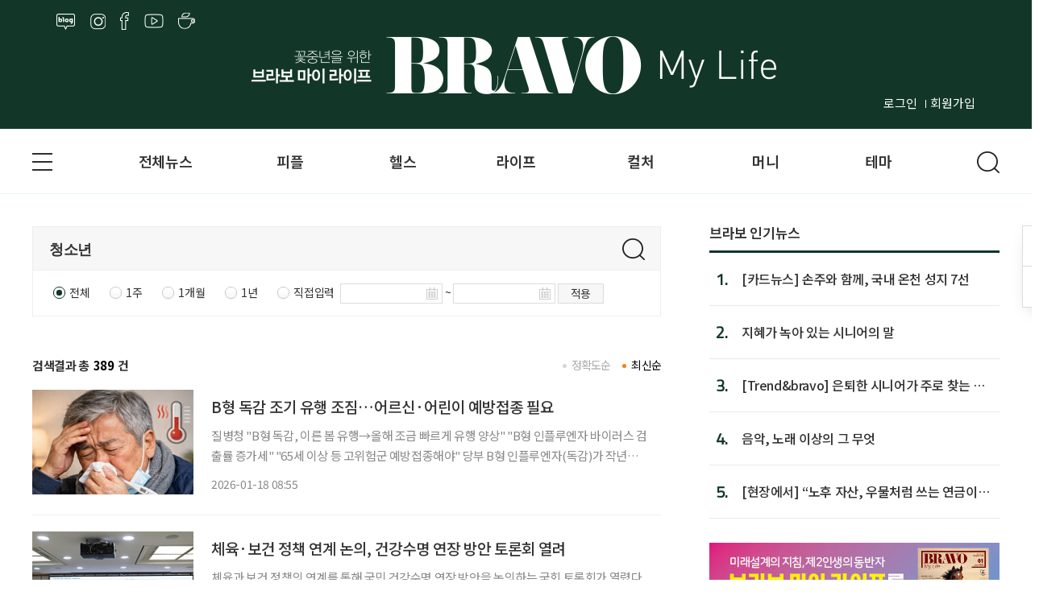

--- FILE ---
content_type: text/html; charset=utf-8
request_url: https://bravo.etoday.co.kr/section/search_list?varSrchKwd=%EC%B2%AD%EC%86%8C%EB%85%84
body_size: 12379
content:

<!DOCTYPE html PUBLIC "-//W3C//DTD XHTML 1.0 Transitional//EN" "http://www.w3.org/TR/xhtml1/DTD/xhtml1-transitional.dtd">
<html xmlns="http://www.w3.org/1999/xhtml">
<head>
    
	<meta http-equiv="Content-Type" content="text/html" />	
    <title>청소년 - 브라보마이라이프</title>
    <meta property="og:title" content="청소년 - 브라보마이라이프" />
    <meta name="description" content="청소년 : 고품격 시니어 매거진. 고령화 시대의 실버 세대를 위한 전문화 된 종합 정보 제공. 인터넷 뉴스와 월간 잡지 동시 발행" />
    <meta property="og:description" content="청소년 : 고품격 시니어 매거진. 고령화 시대의 실버 세대를 위한 전문화 된 종합 정보 제공. 인터넷 뉴스와 월간 잡지 동시 발행" />
    <meta property="og:image"  content="https://bravo.etoday.co.kr/images/bravo_og_img.jpg"/>
    <meta charset="utf-8">
    <meta http-equiv="X-UA-Compatible" content="IE=edge">    
    <link rel="canonical" href="https://bravo.etoday.co.kr/section/search_list?varSrchKwd=%EC%B2%AD%EC%86%8C%EB%85%84"/>
    <link rel="alternate" media="only screen and (max-width: 640px)" href="https://m.bravo.etoday.co.kr/section/search_list.php?varSrchKwd=%EC%B2%AD%EC%86%8C%EB%85%84"/>    <meta name="keywords" content="" />
    
    <meta name="viewport" content="width=1400">
    <link href="https://fonts.googleapis.com/css?family=Roboto" rel="stylesheet">
    <script type="text/javascript" src="/common/js/jquery-1.12.1.min.js"></script> 
    <script type="text/javascript" src="/common/js/common.js?ver=9"></script>
    <link href="/common/css/reset.css?ver=5" type="text/css" rel="stylesheet" /> 
    <link href="/common/css/common.css?ver=54" type="text/css" rel="stylesheet" />
    <script type="text/javascript" src="/common/js/bxslider.js"></script> 
    <link href="/common/css/bxslider.css" type="text/css?v=1" rel="stylesheet" />  
    <meta name="robots" content="max-image-preview:large">
    
    <link rel="shortcut icon" href="https://bravo.etoday.co.kr/favicon.ico">

    <!-- Google tag (gtag.js) -->
    <script async src="https://www.googletagmanager.com/gtag/js?id=G-6GLZ5VN6LY"></script>
    <script>
      window.dataLayer = window.dataLayer || [];
      function gtag(){dataLayer.push(arguments);}
      gtag('js', new Date());
      gtag('config', 'G-6GLZ5VN6LY');
    </script>
    <!--// Google tag (gtag.js) -->
    
    <script type="application/ld+json">
    {
	"@context": "https://schema.org",
	"@type": "WebsSite",
	"name": "브라보마이라이프",
    "alternateName" : "브라보 마이 라이프",
	"url": "https://bravo.etoday.co.kr",
	"sameAs": [
		"https://www.youtube.com/@TV-fs8sk/featured",
		"https://www.facebook.com/etoday.bravomylife",
		"https://www.instagram.com/bravomylifemag/",
		"https://blog.naver.com/bravomagazine",
		"https://play.google.com/store/apps/details?id=com.etodaypnc.bravo"
	   ]
    }
    </script>    <script src="https://code.jquery.com/ui/1.12.1/jquery-ui.js"></script>
	<link rel="stylesheet" href="//code.jquery.com/ui/1.12.1/themes/base/jquery-ui.css">
	
</head>
 <body>
        <!-- HEADER 유틸메뉴 -->
        <header class="header_wrap">    
            <!-- 상단 로고 -->
            <section class="logo_container">
                <div class="n_share_ico_wrap">
                    <span><a href="https://blog.naver.com/bravomagazine" target="_blank" class="img_element share_ico1" alt="네이버블로그" title="네이버블로그"></a></span>
                    <span><a href="https://www.instagram.com/bravomylifemag/" target="_blank" class="img_element share_ico4" alt="인스타그램" title="인스타그램"></a></span>
                    <span><a href="https://www.facebook.com/etoday.bravomylife" target="_blank" class="img_element share_ico6" alt="페이스북" title="페이스북"></a></span>
                    <span><a href="https://www.youtube.com/channel/UC2ZL5qCCqHxmsUeIzzQbBvA" target="_blank" class="img_element share_ico5" alt="유튜브" title="유튜브"></a></span>
                    <span><a href="https://cafe.naver.com/barvomylife" target="_blank" class="img_element share_ico3" alt="네이버카페" title="네이버카페"></a></span>
                </div>              
                <div class="logo"><a href="https://bravo.etoday.co.kr/" class="img_element logo_ico_n" alt="브라보마이라이프" title="브라보마이라이프"></a></div>
                 
                 <!-- 로그인 -->
                <div class="t_login"></div>

            </section>
            <!-- //상단 로고 -->               
        </header> 
 <div class="wrap">
     <!-- HEADER -->  
      <!-- 메인 NAVI -->
 <nav class="navi_wrap">
      <section class="navi_container">
            <div class="r_ft_menu" id="floatMenu">
                <ul class="r_ft_menu_list">
                    <li class="sm_cont" alt="작게보기" title="작게보기" onClick="zoomOut();">가</li>
                    <li class="bg_cont" alt="크게보기" title="크게보기" onClick="zoomIn();">가</li>
                </ul>
            </div>

            <a class="img_element allmenu_ico" id="allmenu-show"></a>
            <ul class="main_menu">
                <li class="w_lgth"><a href="/section/section_list"  >전체뉴스</a></li>
                <li><a href="/section/section_list?MID=51" >피플</a></li>
                <li><a href="/section/section_list?MID=52" >헬스</a></li>
                <li><a href="/section/section_list?MID=53" >라이프</a></li>
                <li class="w_lgth"><a href="/section/section_list?MID=54" >컬처</a></li>
                <li><a href="/section/section_list?MID=55" >머니</a></li>
                <li><a href="/section/section_list?MID=56" >테마</a></li>
            </ul>
            <div class="search"><a class="img_element search_ico imgch"></a></div>
        </section>
            
              <!-- All MENU -->
            <div class="allmenulayerWrap menuall">
                <div class="allmenuCont">
                    <div class="alm_clz"><a class="aclz_ico img_element"></a></div>
                    <ul class="almListWrap">
                        <li class="alm_ctlist">
                            <dl>
                                <dt class="alm_ct_mtit"><a class="allink_eff" href="/section/section_list" >전체뉴스</a></dt>
                                <dd class="alm_ct_stit"><a class="allink_eff" href="/section/section_list?MID=51" >피플</a></dd>
                                <dd class="alm_ct_stit"><a class="allink_eff" href="/section/section_list?MID=52">헬스</a></dd>
                                <dd class="alm_ct_stit"><a class="allink_eff" href="/section/section_list?MID=53">라이프</a></dd>
                                <dd class="alm_ct_stit"><a class="allink_eff" href="/section/section_list?MID=54">컬처</a></dd>
                            </dl>
                        </li>
                        <li class="alm_ctlist">
                            <dl>
                                <!-- <dt class="alm_ct_mtit emptxt">카테고리</dt> -->
                                <dd class="alm_ct_stit"><a class="allink_eff" href="/section/section_list?MID=55">머니</a></dd>
                                <dd class="alm_ct_stit"><a class="allink_eff" href="/section/section_list?MID=56">테마</a></dd>
                                <dd class="alm_ct_stit"><a class="allink_eff" href="/section/section_list?MID=MOV">카드뉴스</a></dd>
                                <dd class="alm_ct_stit"><a class="allink_eff" href="/section/section_list?MID=CVR">브라보 스페셜</a></dd>
                                <dd class="alm_ct_stit"><a class="allink_eff" href="https://event.etoday.co.kr/bravo50/" target="_blank">50+ 시니어 신춘문예</a></dd>
                            </dl>
                        </li>
                        <li class="alm_ctlist">
                            <dl>
                                <dt class="alm_ct_mtit">회사소개</dt>
                                <dd class="alm_ct_stit txt_lgt"><a class="allink_eff" href="/company/contents_info">브라보 마이 라이프 소개</a></dd>
                                <dd class="alm_ct_stit txt_lgt"><a class="allink_eff" href="/company/map_info">오시는 길</a></dd>
                            </dl>
                        </li> 
                        <li class="alm_ctlist">
                            <dl>
                                <dt class="alm_ct_mtit">회원서비스</dt>
                                <dd class="alm_ct_stit txt_lgt"><a class="allink_eff" href="/subs/">구독신청 / 구독할인</a></dd>
                                <dd class="alm_ct_stit txt_lgt"><a class="allink_eff" href="/section/notice_list">공지사항</a></dd>
                            </dl>
                        </li>                                                                                                
                    </ul>                  
                </div>
                
            </div>
            <!-- //All MENU -->

            <!-- search layer -->
            <article class="search_layer" style="display: none;">
                <section>
                    <div>
                        <form name="frmsearch" method="get" action="/section/search_list">
                        <input class="search_field" size="40" name="varSrchKwd" type="text" placeholder="검색어를 입력해 주세요." required="">
                        <button type="submit" class="img_element search_ico2"></button>
                        </form>
                    </div>
                </section>
            </article>
            <div id="popup_wrapper"></div>  
            <!-- //search layer -->

        </nav>
        <!-- //메인 NAVI -->



 
      
 <!-- 메인 NAVI -->
      <!-- //HEADER -->
      
            <!-- CONTENTS -->
     <div class="Container_wrap">    
         <div class="SubcontentsWrap">
                
                <!-- 좌측 본문 콘텐츠-->
         		<article class="sub_contents_lf">
                 
				 <!-- 검색 -->
				<section class="search_area mt40">
					<form id="frmSrch" name="frmSrch_fm" method="get" action="/section/search_list" >
						<input type="hidden" id="fldSort" name="fldSort" value="1">
						<h1><input class="search_style1" id="varSrchKwd_fm" name="varSrchKwd" size="40" name="keyword" type="text" placeholder="검색어를 입력해 주세요." required=""  value="청소년"></h1>
						<button type="submit" class="img_element search_ico2"></button>
					
					<div class="details_search">
						<ul>
							<li>
								<input type="radio"  name="fldTermType" value="1" id="option1" checked>
								<label for="option1">전체</label>
							</li>
							<li>
								<input type="radio"  name="fldTermType" value="2" id="option2">
								<label for="option2">1주</label>
							</li>
							<li>
								<input type="radio"  name="fldTermType" value="3" id="option3">
								<label for="option3">1개월</label>
							</li>
							<li>
								<input type="radio"  name="fldTermType" value="4" id="option4">
								<label for="option4">1년</label>
							</li>
							<li>
								<input type="radio"  name="fldTermType" value="5" id="option5">
								<label for="option5">직접입력</label>
								<span class="set"><input type="text" id="varTermStart" name="fldTermStart" value="" onchange="evntTermSel();"></span>
								<span class="txt2">~</span>
								<span class="set"><input type="text" id="varTermEnd" name="fldTermEnd" value="" onchange="evntTermSel();"></span>
								<span class="details_search_bt"><a href="javascript:;" onclick="evntFormSubmit();">적용</a></span>
							</li>
						</ul>
					</div>
					</form>
				</section>
				<!-- //검색 -->
				
                <section class="s_newslistWrap">
                  <div class="newslist_cont">
                                            <div class="search_lst">
						<h3>검색결과 총<strong>389</strong>건</h3>
						<span class="lst_sort">
							<a href="javascript:;" onclick="evntFormSubmit(1);" class="select">최신순</a>
						<a href="javascript:;" onclick="evntFormSubmit(0);" class="">정확도순</a>
						</span>
					</div>
                      <ul>
                                                    <li class="newslistContents">     
                          	                           	 <a href="/view/atc_view/18347" class="thumnail">
                             <img src="https://img.etoday.co.kr/crop/190/135/2282936.jpg" width="190" height="135" alt="B형 독감 조기 유행 조짐…어르신·어린이 예방접종 필요"></a>
                          	  
                             <dl>
                                <dt class="mtit t_reduce"><a href="/view/atc_view/18347">B형 독감 조기 유행 조짐…어르신·어린이 예방접종 필요</a></dt>
                                <dd class="stit link_text2">질병청 "B형 독감, 이른 봄 유행→올해 조금 빠르게 유행 양상"

"B형 인플루엔자 바이러스 검출률 증가세"

"65세 이상 등 고위험군 예방접종해야" 당부

 B형 인플루엔자(독감)가 작년보다 빠르게 유행 조짐을 보이는 것으로 나타났다. 방역당국은 아직 예방접종을 받지 않은 65세 이상 어르신 등 고위험군은 지금이라도 접종을 받을 것을 당부했</dd>
                                <dd class="date">2026-01-18 08:55</dd>  
                             </dl>                                        
                          </li>
                                                    <li class="newslistContents">     
                          	                           	 <a href="/view/atc_view/18325" class="thumnail">
                             <img src="https://img.etoday.co.kr/crop/190/135/2281475.jpg" width="190" height="135" alt="체육·보건 정책 연계 논의, 건강수명 연장 방안 토론회 열려"></a>
                          	  
                             <dl>
                                <dt class="mtit t_reduce"><a href="/view/atc_view/18325">체육·보건 정책 연계 논의, 건강수명 연장 방안 토론회 열려</a></dt>
                                <dd class="stit link_text2">
체육과 보건 정책의 연계를 통해 국민 건강수명 연장 방안을 논의하는 국회 토론회가 열렸다. 건강하게 생활하는 기간인 건강수명과 평균수명 간 격차가 약 15년에 이르는 현 상황을 개선하기 위한 논의가 국회 차원에서 진행됐다. 
‘건강수명 5080 함께 여는 국회토론회–체육 X 보건 = 건강수명 UP’라는 제목으로 열린 이번행사는 지난 12일 국회의원회관</dd>
                                <dd class="date">2026-01-14 13:27</dd>  
                             </dl>                                        
                          </li>
                                                    <li class="newslistContents">     
                          	                           	 <a href="/view/atc_view/18226" class="thumnail">
                             <img src="https://img.etoday.co.kr/crop/190/135/2275449.jpg" width="190" height="135" alt="표창원 프로파일러 “60세, 여전히 타협하지 않는다”"></a>
                          	  
                             <dl>
                                <dt class="mtit t_reduce"><a href="/view/atc_view/18226">표창원 프로파일러 “60세, 여전히 타협하지 않는다”</a></dt>
                                <dd class="stit link_text2">
대한민국 1세대 프로파일러로 잘 알려진 표창원 범죄과학연구소 소장. 1966년생 말띠인 그는 올해 환갑, 60세를 맞았다. 프로파일러를 비롯해 경찰, 교수, 정치인, 방송인, 작가까지. 그의 삶에는 수많은 직함이 따라붙었다. 그는 “본질은 늘 같았다. 다만 도전하고 공부하는 삶을 살았을 뿐이다”라고 말한다. 말처럼 쉼 없이 달려온 인생, 올해 그의 행보</dd>
                                <dd class="date">2026-01-11 08:00</dd>  
                             </dl>                                        
                          </li>
                                                    <li class="newslistContents">     
                          	                           	 <a href="/view/atc_view/18228" class="thumnail">
                             <img src="https://img.etoday.co.kr/crop/190/135/2275480.jpg" width="190" height="135" alt="“겨울 축제 정보까지” 1월 활기찬 문화소식"></a>
                          	  
                             <dl>
                                <dt class="mtit t_reduce"><a href="/view/atc_view/18228">“겨울 축제 정보까지” 1월 활기찬 문화소식</a></dt>
                                <dd class="stit link_text2">●Stage


◇노인의 꿈
일정 1월 9일 ~ 3월 22일
장소 LG아트센터 서울 U+ 스테이지
연출 성종완  
출연 김영옥, 김용림, 손숙, 하희라, 이일화, 신은정 등
연극 ‘노인의 꿈’은 작은 미술학원을 운영하는 봄희가 자신의 영정사진을 직접 그리고 싶다며 찾아온 힙한 할머니 춘애를 만나며 시작한다. 작품은 노년뿐만 아니라 전 세대를 </dd>
                                <dd class="date">2026-01-01 05:00</dd>  
                             </dl>                                        
                          </li>
                                                    <li class="newslistContents">     
                          	                           	 <a href="/view/atc_view/18171" class="thumnail">
                             <img src="https://img.etoday.co.kr/crop/190/135/2273478.jpg" width="190" height="135" alt="50+사랑의실천봉사단, 성동구 청소년 나눔 실천"></a>
                          	  
                             <dl>
                                <dt class="mtit t_reduce"><a href="/view/atc_view/18171">50+사랑의실천봉사단, 성동구 청소년 나눔 실천</a></dt>
                                <dd class="stit link_text2">
50+사랑의실천봉사단의 2025년 나눔 활동이 마무리됐다. 시립성동청소년센터는 봉사단이 올해도 지역 청소년을 위한 다양한 지원을 이어가며 따뜻한 나눔을 실천했다고 24일 전했다.

50+사랑의실천봉사단은 주로 교사들로 구성된 봉사단체다. 미래 세대의 건강한 성장을 돕기 위해 봉사활동을 시작했으며, 2017년부터 성동구 지역 청소년을 대상으로 지속적인</dd>
                                <dd class="date">2025-12-26 10:41</dd>  
                             </dl>                                        
                          </li>
                                                    <li class="newslistContents">     
                          	                           	 <a href="/view/atc_view/18170" class="thumnail">
                             <img src="https://img.etoday.co.kr/crop/190/135/2273464.jpg" width="190" height="135" alt="병원만으로 버티기 힘든 초고령사회, ‘피지컬 AI’가 대안"></a>
                          	  
                             <dl>
                                <dt class="mtit t_reduce"><a href="/view/atc_view/18170">병원만으로 버티기 힘든 초고령사회, ‘피지컬 AI’가 대안</a></dt>
                                <dd class="stit link_text2">
초고령사회로 접어든 한국에서 의료 시스템의 지속 가능성을 향한 경고가 잇따르고 있다. 국회미래연구원이 12월 발간한 연구보고서 ‘피지컬 AI 시대, 의료 혁신 방안’은 고령 인구 증가와 만성질환 확산, 의료 인력 부족이 맞물리며 기존 의료 체계가 한계에 도달하고 있다고 진단했다. 보고서는 특히 고령자의 만성질환 유병률과 간병비 부담이 빠르게 늘면서, ‘</dd>
                                <dd class="date">2025-12-26 10:19</dd>  
                             </dl>                                        
                          </li>
                                                    <li class="newslistContents">     
                          	                           	 <a href="/view/atc_view/18093" class="thumnail">
                             <img src="https://img.etoday.co.kr/crop/190/135/2269513.jpg" width="190" height="135" alt="[공공의료 심장 시립병원⑦] 어린이병원, 사라지는 소아의료 속 장애아동 의료 ‘최후 보루’"></a>
                          	  
                             <dl>
                                <dt class="mtit t_reduce"><a href="/view/atc_view/18093">[공공의료 심장 시립병원⑦] 어린이병원, 사라지는 소아의료 속 장애아동 의료 ‘최후 보루’</a></dt>
                                <dd class="stit link_text2"> 저출생 심화와 수익성 악화로 민간 소아과·소아전문병원이 잇따라 문을 닫는 가운데, 중증·발달장애 아동을 위한 의료 공백을 해소하기 위해 공공의료의 역할이 여느 때보다 중요해지고 있다. 서울특별시 어린이병원은 민간이 감당하지 못한 장애아동 의료를 도맡으며 약화하는 소아의료 체계 속에서 ‘최후의 보루’ 역할을 수행하고 있다. 나아가 의료·재활·돌봄을 아우르는</dd>
                                <dd class="date">2025-12-18 07:00</dd>  
                             </dl>                                        
                          </li>
                                                    <li class="newslistContents">     
                          	                           	 <a href="/view/atc_view/17923" class="thumnail">
                             <img src="https://img.etoday.co.kr/crop/190/135/2260124.jpg" width="190" height="135" alt="세상을 바꾸는 초록빛 능력"></a>
                          	  
                             <dl>
                                <dt class="mtit t_reduce"><a href="/view/atc_view/17923">세상을 바꾸는 초록빛 능력</a></dt>
                                <dd class="stit link_text2">
“세상의 변화를 이끌 힘은 누구에게나 있다.” 
초록우산이 전하는 핵심 메시지다. ‘그린리더클럽(Green Leader Club)’은 그 믿음에서 출발했다. 누구나 가진 ‘초록빛 능력’을 통해 아이들의 미래를 밝히는 사람들, 바로 초록우산의 그린리더다. 기부가 일상의 문화가 되고, 나눔이 새로운 리더십으로 자리 잡는 그 길의 중심에 있다.

77년</dd>
                                <dd class="date">2025-12-18 06:00</dd>  
                             </dl>                                        
                          </li>
                                                    <li class="newslistContents">     
                          	                           	 <a href="/view/atc_view/18054" class="thumnail">
                             <img src="https://img.etoday.co.kr/crop/190/135/2242562.jpg" width="190" height="135" alt="[AI 브리핑] 청년·중장년·여성. 고용서비스 우수기관 63곳 인증 外"></a>
                          	  
                             <dl>
                                <dt class="mtit t_reduce"><a href="/view/atc_view/18054">[AI 브리핑] 청년·중장년·여성. 고용서비스 우수기관 63곳 인증 外</a></dt>
                                <dd class="stit link_text2">
바쁜 일상 속 알짜 뉴스만 골랐습니다. 정책·복지·건강·기술까지, 꼭 필요한 시니어 관련 정보를 AI가 정리하고 편집국 기자가 검수해 전해드립니다.

◆청년·중장년·여성 취업 앞장…고용서비스 우수기관 63곳 인증
고용노동부와 한국고용정보원은 구직자 만족도, 취업 연계 성과, 서비스 품질 등을 종합 평가해 11일 민간고용서비스 우수기관 63곳을 인증</dd>
                                <dd class="date">2025-12-12 10:23</dd>  
                             </dl>                                        
                          </li>
                                                    <li class="newslistContents">     
                          	                           	 <a href="/view/atc_view/18004" class="thumnail">
                             <img src="https://img.etoday.co.kr/crop/190/135/2264444.jpg" width="190" height="135" alt="LG전자, 대한민국 자원봉사대상서 대통령표창 수상"></a>
                          	  
                             <dl>
                                <dt class="mtit t_reduce"><a href="/view/atc_view/18004">LG전자, 대한민국 자원봉사대상서 대통령표창 수상</a></dt>
                                <dd class="stit link_text2">
LG전자가 5일 경기도 고양시 일산 킨텍스에서 열린 ‘2025 대한민국 자원봉사대상’ 시상식에서 대통령표창을 받았다. 대한민국 자원봉사대상은 행정안전부와 한국자원봉사협의회, 한국자원봉사센터협회가 공동 주최하는 상으로, 자원봉사 활성화에 공적이 큰 단체와 개인을 선정해 시상한다. 2006년 시작돼 올해로 20회째를 맞았다.

LG전자는 임직원 자원봉사</dd>
                                <dd class="date">2025-12-05 15:00</dd>  
                             </dl>                                        
                          </li>
                                                </ul>
                          
                  </div>
                  
                <!--페이징-->
                <div class="paginWrap">
                    <div class="pagination">
	                <a><span class="ico prevPage" style="">◀</span></a><a class='active'>1</a><a href='/section/search_list?varSrchKwd=청소년&fldSort=1&page=2' class='link_page'>2</a><a href='/section/search_list?varSrchKwd=청소년&fldSort=1&page=3' class='link_page'>3</a><a href='/section/search_list?varSrchKwd=청소년&fldSort=1&page=4' class='link_page'>4</a><a href='/section/search_list?varSrchKwd=청소년&fldSort=1&page=5' class='link_page'>5</a><a href='/section/search_list?varSrchKwd=청소년&fldSort=1&page=6' class='link_page'>6</a><a href='/section/search_list?varSrchKwd=청소년&fldSort=1&page=7' class='link_page'>7</a><a href='/section/search_list?varSrchKwd=청소년&fldSort=1&page=8' class='link_page'>8</a><a href='/section/search_list?varSrchKwd=청소년&fldSort=1&page=9' class='link_page'>9</a><a href='/section/search_list?varSrchKwd=청소년&fldSort=1&page=10' class='link_page'>10</a><a href='/section/search_list?varSrchKwd=청소년&fldSort=1&page=11'><span class="ico nextPage">▶</span></a>	                </div>
	            </div>
	            <!--//페이징-->
	            
                </section>
         </article>
         <!--//좌측 본문 콘텐츠-->
         <!--우측 콘텐츠-->
         <article class="sub_contents_rt">
         <!--인기뉴스-->
<section class="pp_news_wrap best">
 <div class="rank_listWrap">
        
    <p class="title">브라보 인기뉴스</p>
       <ul>
                 <li class="contentsList">
              <dl>
              <dd class="cont_rank">1.</dd>
              <dd class="cont_info ppnews"><a href="/view/atc_view/18333">[카드뉴스] 손주와 함께, 국내 온천 성지 7선</a></dd>
              <!--               <a class="thumnail" href="/view/atc_view/18333"><img src="https://img.etoday.co.kr/crop/85/60/2282120.jpg" alt="[카드뉴스] 손주와 함께, 국내 온천 성지 7선"></a>
               -->
              </dl>                    
          </li>
                 <li class="contentsList">
              <dl>
              <dd class="cont_rank">2.</dd>
              <dd class="cont_info ppnews"><a href="/view/atc_view/18187">지혜가 녹아 있는 시니어의 말</a></dd>
              <!--               <a class="thumnail" href="/view/atc_view/18187"><img src="https://img.etoday.co.kr/crop/85/60/2274464.jpg" alt="지혜가 녹아 있는 시니어의 말"></a>
               -->
              </dl>                    
          </li>
                 <li class="contentsList">
              <dl>
              <dd class="cont_rank">3.</dd>
              <dd class="cont_info ppnews"><a href="/view/atc_view/18303">[Trend&bravo] 은퇴한 시니어가 주로 찾는 네트워킹 모임 Top5</a></dd>
              <!--               <a class="thumnail" href="/view/atc_view/18303"><img src="https://img.etoday.co.kr/crop/85/60/2280496.jpg" alt="[Trend&bravo] 은퇴한 시니어가 주로 찾는 네트워킹 모임 Top5"></a>
               -->
              </dl>                    
          </li>
                 <li class="contentsList">
              <dl>
              <dd class="cont_rank">4.</dd>
              <dd class="cont_info ppnews"><a href="/view/atc_view/18200">음악, 노래 이상의 그 무엇</a></dd>
              <!--               <a class="thumnail" href="/view/atc_view/18200"><img src="https://img.etoday.co.kr/crop/85/60/2274632.jpg" alt="음악, 노래 이상의 그 무엇"></a>
               -->
              </dl>                    
          </li>
                 <li class="contentsList">
              <dl>
              <dd class="cont_rank">5.</dd>
              <dd class="cont_info ppnews"><a href="/view/atc_view/18343">[현장에서] “노후 자산, 우물처럼 쓰는 연금이 노후를 바꾼다”</a></dd>
              <!--               <a class="thumnail" href="/view/atc_view/18343"><img src="https://img.etoday.co.kr/crop/85/60/2282769.jpg" alt="[현장에서] “노후 자산, 우물처럼 쓰는 연금이 노후를 바꾼다”"></a>
               -->
              </dl>                    
          </li>
                                                                                                         
       </ul>
  </div>    
               
</section>
<!--//인기뉴스-->


 <!-- 우측 360짜리 롤링 -->
     <div class="bravo_cont_banner"  >
                 <ul>
              <li><a href="https://bravo.etoday.co.kr/subs/" target="_blank">
              <img src="https://img.etoday.co.kr/web/bravo_ad/ML_360130_2.jpg?2026013501" alt="홈페이지구독" width="360" height="130"/></a></li>
           </ul>
       	</div>
 <!-- //우측 360짜리 롤링 -->

<!--추천뉴스-->
<section class="pp_news_wrap">
 <div class="rank_listWrap">
    <p class="title">브라보 추천뉴스</p>
       <ul>
                 <li class="contentsList">
              <dl>
              <dd class="cont_rank">1.</dd>
              <dd class="cont_info"><a href="/view/atc_view/18326">달라진 국민연금 수령액, 얼마나 올랐을까</a></dd>
                            <a class="thumnail" href="/view/atc_view/18326"><img src="https://img.etoday.co.kr/crop/85/60/2281655.jpg" alt="달라진 국민연금 수령액, 얼마나 올랐을까"></a>
                            </dl>                    
          </li>
                 <li class="contentsList">
              <dl>
              <dd class="cont_rank">2.</dd>
              <dd class="cont_info"><a href="/view/atc_view/18218">2026년 달라지는 노인복지 정책 톺아보기</a></dd>
                            <a class="thumnail" href="/view/atc_view/18218"><img src="https://img.etoday.co.kr/crop/85/60/2275346.jpg" alt="2026년 달라지는 노인복지 정책 톺아보기"></a>
                            </dl>                    
          </li>
                 <li class="contentsList">
              <dl>
              <dd class="cont_rank">3.</dd>
              <dd class="cont_info"><a href="/view/atc_view/18334">[Trend&amp;Bravo] 6070세대가 말한 노후 최대 걱정거리 5</a></dd>
                            <a class="thumnail" href="/view/atc_view/18334"><img src="https://img.etoday.co.kr/crop/85/60/2282103.jpg" alt="[Trend&amp;Bravo] 6070세대가 말한 노후 최대 걱정거리 5"></a>
                            </dl>                    
          </li>
                 <li class="contentsList">
              <dl>
              <dd class="cont_rank">4.</dd>
              <dd class="cont_info"><a href="/view/atc_view/18186">꽃중년 위한 홈트레이닝 &amp; 홈케어 추천 아이템 11종</a></dd>
                            <a class="thumnail" href="/view/atc_view/18186"><img src="https://img.etoday.co.kr/crop/85/60/2274466.jpg" alt="꽃중년 위한 홈트레이닝 &amp; 홈케어 추천 아이템 11종"></a>
                            </dl>                    
          </li>
                 <li class="contentsList">
              <dl>
              <dd class="cont_rank">5.</dd>
              <dd class="cont_info"><a href="/view/atc_view/18228">“겨울 축제 정보까지” 1월 활기찬 문화소식</a></dd>
                            <a class="thumnail" href="/view/atc_view/18228"><img src="https://img.etoday.co.kr/crop/85/60/2275480.jpg" alt="“겨울 축제 정보까지” 1월 활기찬 문화소식"></a>
                            </dl>                    
          </li>
                                                                                                         
       </ul>
  </div>    
               
</section>
<!--//추천뉴스-->

<!--브라보 스페셜-->
 <section class="coverstory_wrap box">
   <a href="/section/section_list?MID=CVR"><p class="cvtitle">브라보 스페셜</p></a>
    <div class="coverstory_cont">
         <ul>
             <li class="thumnail"><a href="/view/atc_view/18216"><img src="https://img.etoday.co.kr/crop/360/203/2275325.jpg" alt="말은 달리지 않아도 사람을 움직이게 한다"></a></li>
             <li class="tit_txt"><a href="/view/atc_view/18216"><span class="link_text2">말은 달리지 않아도 사람을 움직이게 한다</a></span></li>
         </ul>
    </div>
 </section>
<!--//브라보 스페셜-->


<!--테마뉴스
<section id="report_rand_news" class="pp_news_wrap">
 <div class="rank_listWrap">
    <p class="title">브라보 테마뉴스</p>
   <a href="/section/report_list_subpage?GRP_ID=128"><p class="title_pl">[공공의료 심장, 시립병원 투어]</p></a>
       <ul>
                 <li class="contentsList">
              <dl>
              <dd class="cont_rank">1.</dd>
              <dd class="cont_info"><a href="/view/atc_view/18095"> 서북병원, 치매 등 노인성 질환 의료 안전망</a></dd>
                            <a class="thumnail" href="/view/atc_view/18095">
              	<img src="https://img.etoday.co.kr/crop/85/60/2269584.jpg" alt="서북병원, 치매 등 노인성 질환 의료 안전망" />
              </a>
                            </dl>                    
          </li>
                 <li class="contentsList">
              <dl>
              <dd class="cont_rank">2.</dd>
              <dd class="cont_info"><a href="/view/atc_view/18093"> 어린이병원, 사라지는 소아의료 속 장애아동 의료 ‘최후 보루’</a></dd>
                            <a class="thumnail" href="/view/atc_view/18093">
              	<img src="https://img.etoday.co.kr/crop/85/60/2269513.jpg" alt="어린이병원, 사라지는 소아의료 속 장애아동 의료 ‘최후 보루’" />
              </a>
                            </dl>                    
          </li>
                 <li class="contentsList">
              <dl>
              <dd class="cont_rank">3.</dd>
              <dd class="cont_info"><a href="/view/atc_view/18072"> 동부병원, 호스피스·공공의료로 지역 돌봄 책임</a></dd>
                            <a class="thumnail" href="/view/atc_view/18072">
              	<img src="https://img.etoday.co.kr/crop/85/60/2268596.jpg" alt="동부병원, 호스피스·공공의료로 지역 돌봄 책임" />
              </a>
                            </dl>                    
          </li>
                 <li class="contentsList">
              <dl>
              <dd class="cont_rank">4.</dd>
              <dd class="cont_info"><a href="/view/atc_view/18032"> 장애인치과병원, 장애인 구강건강권 ‘최후의 보루’</a></dd>
                            <a class="thumnail" href="/view/atc_view/18032">
              	<img src="https://img.etoday.co.kr/crop/85/60/2266114.jpg" alt="장애인치과병원, 장애인 구강건강권 ‘최후의 보루’" />
              </a>
                            </dl>                    
          </li>
                 <li class="contentsList">
              <dl>
              <dd class="cont_rank">5.</dd>
              <dd class="cont_info"><a href="/view/atc_view/18013"> 북부병원, 지역사회와 함께하는 의료 동반자</a></dd>
                            <a class="thumnail" href="/view/atc_view/18013">
              	<img src="https://img.etoday.co.kr/crop/85/60/2265004.jpg" alt="북부병원, 지역사회와 함께하는 의료 동반자" />
              </a>
                            </dl>                    
          </li>
                                                                                                         
       </ul>
  </div>    
               
</section>
테마뉴스-->


<!-- 광고3 300짜리 우측 뚱광고 -->
 <div class="r_banner" style="margin-top: 50px;" >
         <ul>
          <li><a href="https://www.shinhangroup.com/kr/main" target="_blank">
          <img src="https://img.etoday.co.kr/web/bravo_ad/MR_300250_3.jpg?2026013501" alt="신한금융그룹" width="100%" height="100%"/></a></li>
       </ul>
  </div>
 <!-- //광고3 300짜리 -->
         
        <script type="text/javascript">
        $(document).ready(function(){
            $('.banner_slide_main1,.banner_slide_main2').bxSlider( {
                mode: 'horizontal',// 가로 방향 수평 슬라이드
                speed: 500,        // 이동 속도를 설정
                pager: false,      // 현재 위치 페이징 표시 여부 설정
                auto: true,        // 자동 실행 여부
                autoHover: true,   // 마우스 호버시 정지 여부
                controls: false    // 이전 다음 버튼 노출 여부
            });
        });
    </script>  

         </article>
         <!--//우측 콘텐츠 -->
         
         </div>
     </div>
     <!--// CONTENT -->
 </div>      

<!-- FOOTER --> 
        <!-- FOOTER -->
        <div class="footerWrap">
       
        <!-- FOOTER -->
        <section class="footer_container">
            <p class="f_logo"><img src="/images/bravo_footer_logo.png?v=2" alt="브라보마이라이프" title="브라보마이라이프"></p>
            <div class="footer_info_company">
                <ul class="cmp_m">
                    <li><a href="/company/contents_info" target="_blank"><span class="first">회사소개</span></a> 
                    ㅣ <a href="javascript:;" onclick="footer_popup('tab01')"><span>이용약관</span></a> 
                    ㅣ <a href="javascript:;" onclick="footer_popup('tab02')"><span class="bold" style ="color:#92D050">개인정보처리방침</span></a>
                    ㅣ <a href="javascript:;" onclick="footer_popup('tab03')"><span>청소년보호정책</span></a> 
                    ㅣ <a href="/subs/" target="_blank"><span>구독신청</span></a> 
                    ㅣ <a href="/section/notice_list" target="_blank"><span>공지사항</span></a>
                    ㅣ <a href="https://cafe.naver.com/f-e/cafes/31523233/menus/2?viewType=L" target="_blank"><span>독자 투고</span></a>
                    ㅣ <a href="https://cafe.naver.com/f-e/cafes/31523233/menus/2?viewType=L" target="_blank"><span>불편 제보</span></a>
                    ㅣ <a href="/sitemap/sitemap"><span>사이트맵</span></a>
                    </li>
                    
                </ul>
                <ul class="infomation">
                    <li>㈜이투데이피엔씨 (제호 : 브라보 마이 라이프) ㅣ 서울시 강남구 강남대로 556 이투데이빌딩 15층 ㅣ ☎ 02)799-6713~8</li>
                    <li>등록번호 : 서울아02992 ㅣ 등록일자 : 2014.02.04 ㅣ 발행일자 : 2014.02.07 ㅣ 발행인 : 김상우 ㅣ 편집인 : 신동민 ㅣ 청소년보호책임자 : 공도윤</li>
                    <li>ISSN : 2951-4681</li>
                </ul> 

                <ul class="copyl">
                    <li class="footext">이투데이피엔씨 임직원은 모두의 의견을 모아 <a href="/company/ethics_code_press">언론 윤리강령</a>, <a href="/company/ethics_code_journalists">기자윤리강령</a>, <a href="/company/ethics_code_employees">임직원 윤리강령</a> 및 실천규정을 제정, 준수하고 있습니다.</li> 
                    <li>브라보 마이 라이프의 모든 콘텐츠(기사)는 인터넷신문위원회 윤리강령을 준수하며, 저작권법의 보호를 받습니다.</li>
                    <li>무단전재, 복사, 재배포, AI학습 이용 등을 금지합니다.</li>
                    <li style="margin-top: 15px">Copyright 2014. <a href="https://bravo.etoday.co.kr/" style="color:#fff">이투데이피엔씨</a>. All rights reserved. ㅣ 구독문의 ☎ 02) 799-2680 ㅣ 보도자료 및 기사제보 bravo@etoday.co.kr</li>
                </ul>

            </div>
			<script type="text/javascript">
			function footer_popup(tabno) {
				var popUrl = "/popup/company_popup_tab?tabno="+tabno;
				var popOption = "width=940, height=760, resizable=no, scrollbars=no, status=no;";
				window.open(popUrl, "footer_popup",popOption);
			}
            </script>
            
           <!--패밀리사이트-->
            <div class="n_foot_family">
                <a class="foot_select_up" style="display: block">패밀리사이트</a>
            </div>
            <div class="n_foot_family_open" style="display: none;">
                <ul>
                    <li><a href="https://www.etoday.co.kr/" target="_blank">이투데이</a></li>                                         
                    <li><a href="https://www.etoday.co.kr/channel5/" target="_blank">Channel5</a></li>
                </ul>
            </div>
            <!--//패밀리사이트-->
            <script type="text/javascript">
                $('.n_foot_family').click(function(){ 
                        //$('.foot_family_open').toggle();
                        if($('.n_foot_family_open').css('display') == 'block') {
                            $('.n_foot_family_open').css('display','none');
                            $('.n_foot_family a').removeClass('foot_select').addClass('foot_select_up');
                        } else {
                            $('.n_foot_family_open').css('display','block');
                            $('.n_foot_family a').removeClass('foot_select_up').addClass('foot_select');
                        }
                    });	
            </script>               
            
        </section>
        <!-- //FOOTER -->
        
    </div>   
        <!-- //FOOTER --><!--//FOOTER --> 

<script>

$(document).ready(function(){
		
		// 검색 시작일 선택
		$("#varTermStart").datepicker({
			showButtonPanel: false,
			dateFormat: 'yy-mm-dd',
			showOn: "button",
			maxDate: "",
			buttonText : "",
			dayNames: ['일요일', '월요일', '화요일', '수요일', '목요일', '금요일', '토요일'],
		    dayNamesMin: ['일', '월', '화', '수', '목', '금', '토'], 
		    monthNamesShort: ['1','2','3','4','5','6','7','8','9','10','11','12'],
		    monthNames: ['1월','2월','3월','4월','5월','6월','7월','8월','9월','10월','11월','12월'],
		    onClose:function(selectedDate) {
			    	$("#varTermEnd").datepicker("option","minDate",selectedDate);
			    	setbuttonImg();
			}
		 });

		 // 검색 종료일 선택
		 $("#varTermEnd").datepicker({
			showButtonPanel: false,
			dateFormat: 'yy-mm-dd',
			showOn: "button",
			maxDate: "",
			buttonText : "",
			dayNames: ['일요일', '월요일', '화요일', '수요일', '목요일', '금요일', '토요일'],
			dayNamesMin: ['일', '월', '화', '수', '목', '금', '토'], 
			monthNamesShort: ['1','2','3','4','5','6','7','8','9','10','11','12'],
			monthNames: ['1월','2월','3월','4월','5월','6월','7월','8월','9월','10월','11월','12월'],
			onClose:function(selectedDate) {
				$("#varTermStart").datepicker("option","maxDate",selectedDate);
				setbuttonImg();
			}
		 });

		// datepicker buttonImage 대체 css 적용
		var setbuttonImg = function() {
			$("button.ui-datepicker-trigger").addClass('img_element').addClass('set_calendarimg'); 
		}
		 
		 setbuttonImg();
		 
		 // 기간 직접입력외 선택시
		 $("input[name=fldTermType]").click(function() {
			 if($("input[name=fldTermType]:checked").val() < 5) {
				 $("#varTermStart").val("");
				 $("#varTermEnd").val("");
			 }
		 });
		
		window.onpageshow = function(event) {
			if(event.persisted || (window.performance && window.performance.navigation.type==2)) {	//뒤로가기
				var html = sessionStorage.getItem('search_etoday');
				if(html) {
					$('#list_W').html(html);
				}
			} else {
				sessionStorage.removeItem('search_etoday');	//직접접근
			}
		}
	});

 // 기간 직접입력외 선택시
		 $("input[name=fldTermType]").click(function() {
			 if($("input[name=fldTermType]:checked").val() < 5) {
				 $("#varTermStart").val("");
				 $("#varTermEnd").val("");
				 console.log($("input[name=fldTermType]").val());
	
			 }
		 });

// 기간입력시 직접입력 자동선택
function evntTermSel() {
	 $('input:radio[name=fldTermType]:input[value="5"]').attr("checked", true);
}

// 상세검색 버튼 클릭시
	function evntFormSubmit(sortby) {
		if(sortby != undefined && parseInt(sortby) >= 0) {
			console.log(sortby);
			$("#fldSort").val(parseInt(sortby));
		}
		console.log($("input[name=fldTermType]"));
		console.log($("input[name=fldTermType]").val());
		frmSrch_fm.submit();
	}
</script>

 </body>   
 </html>

--- FILE ---
content_type: text/css
request_url: https://bravo.etoday.co.kr/common/css/reset.css
body_size: 9561
content:
@charset "utf-8";
* {
    box-sizing: border-box;
}

a[href],
input[type='submit'],
input[type='image'],
label[for],
select,
button,
.pointer {
    cursor: pointer
}
input:focus {
  outline: none;
}
button:focus {
  outline: none;
}
html,
body {
    margin: 0;
    padding: 0
}

table {
    border-collapse: collapse;
    border-spacing: 0;
    table-layout: fixed
}

button,
select {
    font-size: inherit
}

/*
::selection {
    background: #801ca2;
    color: #fff;
    text-shadow: none;
}

::-moz-selection {
    background: #801ca2;
    color: #fff;
    text-shadow: none;
}

::-webkit-selection {
    background: #801ca2;
    color: #fff;
    text-shadow: none;
}*/

input[type=text]::-ms-clear {
    display: none;
}


.text-overflow {
    text-overflow: ellipsis;
    white-space: nowrap;
    overflow: hidden
}

.absolute {
    position: absolute
}

.relative {
    position: relative
}

.clear {
    clear: both
}

.cursor {
    cursor: pointer
}

.bold {
    font-weight: bold
}

.text-right {
    text-align: right
}

.text-center {
    text-align: center
}

.text-left {
    text-align: left
}

body {
    -webkit-text-size-adjust: auto
}

body,
dl,
dt,
dd,
ul,
ol,
li,
h1,
h2,
h3,
h4,
h5,
h6,
form,
fieldset,
p,
button,
select,
input,
textarea,
th,
td {
    margin: 0;
    padding: 0;
    border: none;
    color: #333333;
    letter-spacing: -0.4px;

}
textarea { overflow: auto; }
img {
    border: none;
    vertical-align: top;
}
select {
    border-radius:0; /* 아이폰 사파리 보더 없애기 */
    -webkit-appearance:none; /* 화살표 없애기 for chrome*/ 
    -moz-appearance:none; /* 화살표 없애기 for firefox*/
    appearance:none /* 화살표 없애기 공통*/
}
select::-ms-expand{ display:none /* 화살표 없애기 for IE10, 11*/}

ul li,
ol li,
dl dd {
    list-style: none;
}

fieldset {
    border: none;
}

table {
    border-collapse: collapse;
}

caption {
    display: none;
}

img,
fieldset,
button {
    border: 0;
    padding: 0px;
    vertical-align: top !important
}

button {
    background: none;
}

input,
select {
    vertical-align: middle;
}

legend {
    width: 0;
    height: 0;
    font-size: 0;
    position: absolute;
    overflow: hidden;
}

a {
    color: #333333;
    text-decoration: none;
    cursor: pointer;
    margin: 0;
}

a:link {
    color: #333333;
}

a:visited {
    color: #333333;
}

a:active {
    color: #333333;
}

a:hover {
    color: #333333;
}
:focus {-moz-outline-style:none;}


/* 정렬클래스 */

.of {
    overflow: hidden !important;
    width: 100%;
}

.fl {
    float: left !important;
}

.fr {
    float: right !important;
}

.cl {
    clear: both !important;
}

.al {
    text-align: left !important;
}

.ar {
    text-align: right !important;
}

.ac {
    text-align: center !important;
}

.at {
    vertical-align: top !important;
}

.am {
    vertical-align: middle !important;
}

.ab {
    vertical-align: bottom !important;
}

.dis_b {
    display: block;
}

.dis_n {
    display: none;
}

.posi_r {
    position: relative;
}


/* 폰트 weight 클래스 */

.bold {
    font-weight: bold
}

.normal {
    font-weight: 500
}

.light {
    font-weight: 300
}



/* 보더 라인 */

.brd_bt {
    border-bottom: 1px solid #c8c8c8;
    padding-bottom: 3%;
    width: 94%;
    margin: 0 auto 0
}



/* 마진,패딩 클래스 */

.mt0 {
    margin-top: 0 !important;
}

.mt02 {
    margin-top: 2px !important;
}

.mt03 {
    margin-top: 3px !important;
}

.mt04 {
    margin-top: 4px !important;
}

.mt05 {
    margin-top: 5px !important;
}

.mt06 {
    margin-top: 6px !important;
}

.mt07 {
    margin-top: 7px !important;
}

.mt08 {
    margin-top: 8px !important;
}

.mt10 {
    margin-top: 10px !important;
}

.mt13 {
    margin-top: 13px !important;
}

.mt15 {
    margin-top: 15px !important;
}

.mt18 {
    margin-top: 18px !important;
}

.mt20 {
    margin-top: 20px !important;
}

.mt25 {
    margin-top: 25px !important;
}

.mt28 {
    margin-top: 28px !important;
}

.mt30 {
    margin-top: 30px !important;
}

.mt35 {
    margin-top: 35px !important;
}

.mt40 {
    margin-top: 40px !important;
}

.mt45 {
    margin-top: 45px !important;
}

.mt50 {
    margin-top: 50px !important;
}

.mt60 {
    margin-top: 60px !important;
}

.mt70 {
    margin-top: 70px !important;
}

.mt80 {
    margin-top: 80px !important;
}

.mt90 {
    margin-top: 90px !important;
}

.mt100 {
    margin-top: 100px !important;
}

.mb0 {
    margin-bottom: 0px !important;
}

.mb02 {
    margin-bottom: 2px !important;
}

.mb03 {
    margin-bottom: 3px !important;
}

.mb04 {
    margin-bottom: 4px !important;
}

.mb05 {
    margin-bottom: 5px !important;
}

.mb06 {
    margin-bottom: 6px !important;
}

.mb07 {
    margin-bottom: 7px !important;
}

.mb08 {
    margin-bottom: 8px !important;
}

.mb10 {
    margin-bottom: 10px !important;
}

.mb15 {
    margin-bottom: 15px !important;
}

.mb20 {
    margin-bottom: 20px !important;
}

.mb25 {
    margin-bottom: 25px !important;
}

.mb30 {
    margin-bottom: 30px !important;
}

.mb35 {
    margin-bottom: 35px !important;
}

.mb40 {
    margin-bottom: 40px !important;
}

.mb45 {
    margin-bottom: 45px !important;
}


.ml0 {
    margin-left: 0 !important;
}

.ml02 {
    margin-left: 2px !important;
}

.ml03 {
    margin-left: 3px !important;
}

.ml05 {
    margin-left: 5px !important;
}

.ml07 {
    margin-left: 7px !important;
}

.ml08 {
    margin-left: 8px !important;
}

.ml10 {
    margin-left: 10px !important;
}

.ml15 {
    margin-left: 15px !important;
}

.ml20 {
    margin-left: 20px !important;
}

.ml25 {
    margin-left: 25px !important;
}

.ml30 {
    margin-left: 30px !important;
}

.ml35 {
    margin-left: 35px !important;
}

.ml40 {
    margin-left: 40px !important;
}

.ml45 {
    margin-left: 45px !important;
}

.ml50 {
    margin-left: 50px !important;
}

.ml60 {
    margin-left: 60px !important;
}

.ml70 {
    margin-left: 70px !important;
}

.ml80 {
    margin-left: 80px !important;
}

.ml90 {
    margin-left: 90px !important;
}

.ml100 {
    margin-left: 100px !important;
}


.mr0 {
    margin-right: 0 !important;
}

.mr02 {
    margin-right: 2px !important;
}

.mr03 {
    margin-right: 3px !important;
}

.mr04 {
    margin-right: 4px !important;
}

.mr05 {
    margin-right: 5px !important;
}

.mr06 {
    margin-right: 6px !important;
}

.mr07 {
    margin-right: 7px !important;
}

.mr08 {
    margin-right: 8px !important;
}

.mr10 {
    margin-right: 10px !important;
}

.mr15 {
    margin-right: 15px !important;
}

.mr20 {
    margin-right: 20px !important;
}

.mr25 {
    margin-right: 25px !important;
}

.mr30 {
    margin-right: 30px !important;
}

.mr35 {
    margin-right: 35px !important;
}

.mr40 {
    margin-right: 40px !important;
}

.mr45 {
    margin-right: 45px !important;
}

.mr50 {
    margin-right: 50px !important;
}

.mr60 {
    margin-right: 60px !important;
}

.mr70 {
    margin-right: 70px !important;
}

.mr80 {
    margin-right: 80px !important;
}

.mr90 {
    margin-right: 90px !important;
}

.mr100 {
    margin-right: 100px !important;
}

.pt0 {
    padding-top: 0 !important;
}

.pt02 {
    padding-top: 2% !important;
}

.pt03 {
    padding-top: 3% !important;
}

.pt04 {
    padding-top: 4% !important;
}

.pt05 {
    padding-top: 5% !important;
}

.pt06 {
    padding-top: 6% !important;
}

.pt07 {
    padding-top: 7% !important;
}

.pt08 {
    padding-top: 8% !important;
}

.pt10 {
    padding-top: 10% !important;
}

.pt15 {
    padding-top: 15% !important;
}

.pt20 {
    padding-top: 20% !important;
}

.pt25 {
    padding-top: 25% !important;
}

.pt30 {
    padding-top: 30% !important;
}

.pt35 {
    padding-top: 35% !important;
}

.pt40 {
    padding-top: 40% !important;
}

.pt45 {
    padding-top: 45% !important;
}

.pt50 {
    padding-top: 50% !important;
}

.pb0 {
    padding-bottom: 0 !important;
}

.pb05 {
    padding-bottom: 5% !important;
}

.pb10 {
    padding-bottom: 10% !important;
}

.pb15 {
    padding-bottom: 15% !important;
}

.pb20 {
    padding-bottom: 20% !important;
}

.pb25 {
    padding-bottom: 25% !important;
}

.pb30 {
    padding-bottom: 30% !important;
}

.pb35 {
    padding-bottom: 35% !important;
}

.pb40 {
    padding-bottom: 40% !important;
}

.pb45 {
    padding-bottom: 45% !important;
}

.pb50 {
    padding-bottom: 50% !important;
}

.pl0 {
    padding-left: 0 !important;
}

.pl05 {
    padding-left: 5% !important;
}

.pl10 {
    padding-left: 10% !important;
}

.pl15 {
    padding-left: 15% !important;
}

.pl20 {
    padding-left: 20% !important;
}

.pl25 {
    padding-left: 25% !important;
}

.pl30 {
    padding-left: 30% !important;
}

.pl35 {
    padding-left: 35% !important;
}

.pl40 {
    padding-left: 40% !important;
}

.pl45 {
    padding-left: 45% !important;
}

.pl50 {
    padding-left: 50% !important;
}

.pl60 {
    padding-left: 60% !important;
}

.pl75 {
    padding-left: 75% !important;
}

.pl59 {
    padding-left: 59% !important;
}

.pr0 {
    padding-right: 0 !important;
}

.pr02 {
    padding-right: 2% !important;
}

.pr03 {
    padding-right: 3% !important;
}

.pr05 {
    padding-right: 5% !important;
}

.pr07 {
    padding-right: 7% !important;
}

.pr08 {
    padding-right: 8% !important;
}

.pr10 {
    padding-right: 10% !important;
}

.pr15 {
    padding-right: 15% !important;
}

.pr20 {
    padding-right: 20% !important;
}

.pr25 {
    padding-right: 25% !important;
}

.pr30 {
    padding-right: 30% !important;
}

.pr35 {
    padding-right: 35% !important;
}

.pr40 {
    padding-right: 40% !important;
}

.pr45 {
    padding-right: 45% !important;
}

.pr50 {
    padding-right: 50% !important;
}